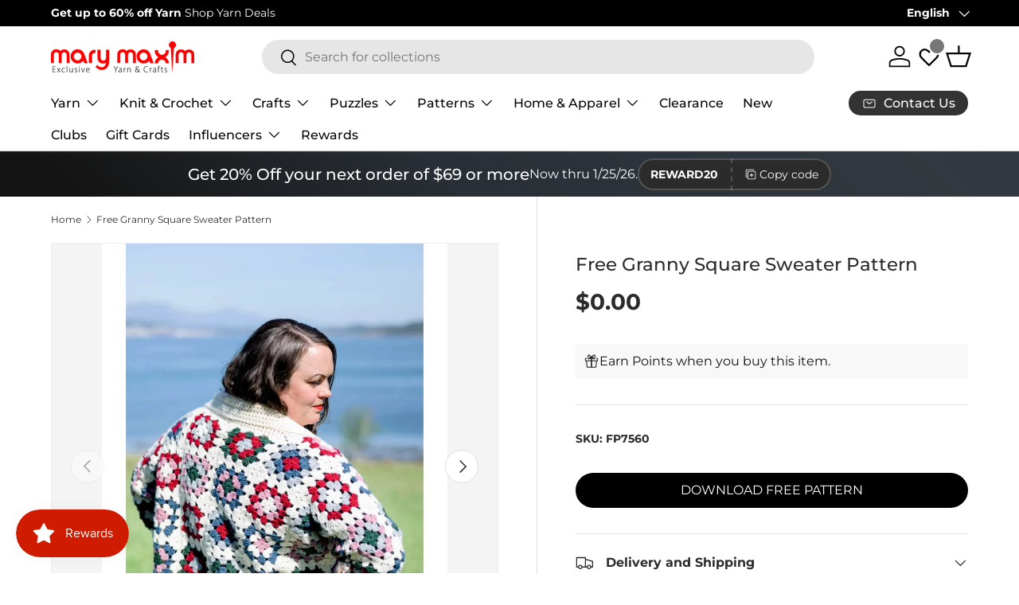

--- FILE ---
content_type: text/javascript; charset=utf-8
request_url: https://www.marymaxim.ca/products/free-granny-square-sweater-pattern.js
body_size: 887
content:
{"id":7690572071071,"title":"Free Granny Square Sweater Pattern","handle":"free-granny-square-sweater-pattern","description":"Nostalgic and timeless! This Granny Square Cardigan will have be feeling comfy and retro. Made using individual squares, this long sleeved, shawl collar, open front cardigan will be your comfy go-to sweater. The length sits comfortable just below the waist for that figure flattering look. Create using \u003ca href=\"https:\/\/www.marymaxim.ca\/products\/lion-brand-wool-ease-yarn\"\u003eLion Brand Wool Ease yarn\u003c\/a\u003e. Requires 9-10 balls and \u003ca href=\"%20https:\/\/www.marymaxim.ca\/products\/6-15-cm-crochet-hooks\"\u003ecrochet hooks sizes I-9 (5.5 mm) \u0026amp; K-10.5 (6.5 mm)\u003c\/a\u003e. Sizes XS-5X. Easy crochet.\u003cbr\u003e\u003cbr\u003ePattern is available for download only. Add to your cart and patterns will be sent to your email after checkout.\u003cbr\u003e\u003cbr\u003ePattern requires Adobe Reader to view.","published_at":"2023-04-24T16:20:48-04:00","created_at":"2023-04-24T16:20:48-04:00","vendor":"Lion Brand Yarns","type":"Books \u0026 Patterns","tags":["Books  and  Patterns","Books  and  Patterns: Free Patterns","brand_Lion Brand Yarns","Crochet","Easy Crochet","free-pattern_194","hook-size_I-9 (5.5 mm)","hook-size_K-10.5 (6.5 mm)","num-req-balls_9","pattern-cost_Free Download","pattern-type_Sweater","Patterns  and  Books","Patterns  and  Books: Free Patterns","project-type_Crochet","size_XS - 5XL","yarn-range-name_Lion Brand Wool Ease","yarn-range-number_194","yarn-weight_4 Medium Worsted"],"price":0,"price_min":0,"price_max":0,"available":true,"price_varies":false,"compare_at_price":null,"compare_at_price_min":0,"compare_at_price_max":0,"compare_at_price_varies":false,"variants":[{"id":43087637250207,"title":"Default Title","option1":"Default Title","option2":null,"option3":null,"sku":"FP7560","requires_shipping":false,"taxable":false,"featured_image":null,"available":true,"name":"Free Granny Square Sweater Pattern","public_title":null,"options":["Default Title"],"price":0,"weight":0,"compare_at_price":null,"inventory_management":null,"barcode":"","quantity_rule":{"min":1,"max":null,"increment":1},"quantity_price_breaks":[],"requires_selling_plan":false,"selling_plan_allocations":[]}],"images":["\/\/cdn.shopify.com\/s\/files\/1\/0459\/0826\/3071\/files\/FP7560.jpg?v=1682367650","\/\/cdn.shopify.com\/s\/files\/1\/0459\/0826\/3071\/files\/FP7560b.jpg?v=1682367650","\/\/cdn.shopify.com\/s\/files\/1\/0459\/0826\/3071\/files\/FP7560c.jpg?v=1682367651"],"featured_image":"\/\/cdn.shopify.com\/s\/files\/1\/0459\/0826\/3071\/files\/FP7560.jpg?v=1682367650","options":[{"name":"Title","position":1,"values":["Default Title"]}],"url":"\/products\/free-granny-square-sweater-pattern","media":[{"alt":null,"id":27862687252639,"position":1,"preview_image":{"aspect_ratio":0.773,"height":1650,"width":1275,"src":"https:\/\/cdn.shopify.com\/s\/files\/1\/0459\/0826\/3071\/files\/FP7560.jpg?v=1682367650"},"aspect_ratio":0.773,"height":1650,"media_type":"image","src":"https:\/\/cdn.shopify.com\/s\/files\/1\/0459\/0826\/3071\/files\/FP7560.jpg?v=1682367650","width":1275},{"alt":null,"id":27862687285407,"position":2,"preview_image":{"aspect_ratio":1.294,"height":1275,"width":1650,"src":"https:\/\/cdn.shopify.com\/s\/files\/1\/0459\/0826\/3071\/files\/FP7560b.jpg?v=1682367650"},"aspect_ratio":1.294,"height":1275,"media_type":"image","src":"https:\/\/cdn.shopify.com\/s\/files\/1\/0459\/0826\/3071\/files\/FP7560b.jpg?v=1682367650","width":1650},{"alt":null,"id":27862687318175,"position":3,"preview_image":{"aspect_ratio":0.689,"height":1564,"width":1077,"src":"https:\/\/cdn.shopify.com\/s\/files\/1\/0459\/0826\/3071\/files\/FP7560c.jpg?v=1682367651"},"aspect_ratio":0.689,"height":1564,"media_type":"image","src":"https:\/\/cdn.shopify.com\/s\/files\/1\/0459\/0826\/3071\/files\/FP7560c.jpg?v=1682367651","width":1077}],"requires_selling_plan":false,"selling_plan_groups":[]}

--- FILE ---
content_type: application/javascript; charset=utf-8
request_url: https://searchanise-ef84.kxcdn.com/preload_data.1F3z0o2E4e.js
body_size: 9331
content:
window.Searchanise.preloadedSuggestions=['baby blanket','cotton yarn','crochet kits','sock yarn','cross stitch','bernat blanket yarn','free patterns','chunky yarn','christmas stocking','baby yarn','bernat blanket','free crochet patterns','plastic canvas','christmas crafts','knitting patterns','crochet afghans','blanket yarn','christmas yarn','sweater patterns','lion brand','sparkle yarn','christmas stockings','red heart super saver','chenille yarn','advent calendar','knitting needles','prism yarns','jigsaw puzzles','knit kits','crochet hooks','red heart','bernat baby blanket yarn','cardigan pattern','lion brand yarn','cross stitch kit','starlette yarn','knit afghans','crochet kit','latch hook','circular knitting needles','bernat yarn','premier parfait chunky','caron simply soft','bernat softee chunky yarn','crochet patterns','ombre yarn','free knitting patterns','baby blanket patterns','christmas ornaments','mens sweater patterns','dk yarn','plastic canvas patterns','premier yarns','big twist','1000 piece puzzles','bernat blanket big','diamond art','loop yarn','red heart yarn','ladies cardigan pattern','bulky yarn','christmas stockings patterns','worsted weight yarn','slipper patterns','plastic canvas kits','mosaic crochet','baby blanket yarn','afghan kit','tweed yarn','prism yarn','caron yarn','chunky blanket yarn','sweater kit','mellowspun yarn','free patterns crochet','parfait chunky','crochet cotton','mohair yarn','christmas tree','sweater pattern','crochet blanket kit','anti pilling yarn','mellowspun dk','highland cow','wool ease','embroidery kit','kroy sock yarn','hat patterns','poncho pattern','velvet yarn','bernat big blanket yarn','variegated yarn','aran yarn','fair isle pattern','free sweater patterns','ladies sweater patterns','premier basix','patons yarn','free baby blanket patterns','wool yarn','lion brand mandala','sock patterns','free pattern','rug hook','crochet hook','pound of love','baby blanket kit','safety eyes','christmas crochet','crochet afghan','starlette sparkle','cross stitch patterns','100% cotton yarn','titan bulky','green yarn','afghan patterns','premier yarn','mens cardigan','christmas stocking pattern knit','crochet blanket','premier puzzle yarn','scrubby yarn','clearance yarn','vintage cardigan','baby sweater','bamboo yarn','loops and threads yarn','crochet afghan patterns','granny square','latch hook yarn','knit vest pattern','lion brand mandala yarn','free knit patterns','dishcloth patterns','ragg yarn','mens sweater','knitting kits','scarf pattern','bernat velvet','persian tiles','childrens sweater patterns','caron cakes','lily sugar and cream','loops and threads','vintage patterns knittin','counted cross stitch','pullover sweater pattern','starlette ragg yarn','cat afghans','needle point','amigurumi yarn','craft kits','caron cakes yarn','crochet slippers','amigurumi kits','patons canadiana yarn','titan yarn','mary maxim prism yarn','red heart super saver yarn','hue and me yarn','highland cow kit','baby sweater patterns','shawl patterns','caron simply soft yarn','bernat softee baby','red yarn','earring set','blanket kit','poncho pattern knit','fair isle','sock pattern','vest pattern','orange yarn','advent puzzles','christmas puzzles','free blanket patterns','off the hook','yarn bowl','dishcloth yarn','crochet baby blanket','crochet thread','knit slippers','crochet books','fair isle sweater','bernat softee baby yarn','bernat handicrafter cotton','merino wool','big twist yarn','stitch markers','rug hook kit','crochet afghan kit','crochet pattern','bernat blanket extra thick','ladies sweater','crochet bag','christmas kits','mandala yarn','500 piece puzzles','crochet cardigan patterns','mj\'s off the hook design','embroidery patterns','baby blanket pattern','mosaic crochet afghan','jacket pattern','bernat chunky yarn','bernat blanket big yarn','mitten pattern','christmas stocking patterns','premier parfait','baby afghans','doll patterns','crochet basket','vintage patterns','counted cross stitch kit','fingering weight yarn','brown yarn','crochet kits afghan','circular needles','christmas afghans','free patterns for knitting','tree skirt','cardigan patterns','christmas patterns','mary maxim yarn','free scarf patterns','bernat baby','knit slippers pattern','marvelous chunky','download patterns','knitting books','mary maxim starlette yarns','4 medium worsted','socks pattern','crochet sweaters','knitting accessories','free afghan patterns','bernat baby blanket','patons astra yarn','halloween yarn','anti pilling','lion brand 24/7 cotton','northland yarn','rainbow yarn','slipper pattern','wood model kit','free crochet afghan patterns','knit hat patterns','knit sweater patterns','blanket patterns','cat blanket','sugar and cream cotton yarn','stocking pattern','baby patterns','blanket pattern','granny square yarn','free baby patterns','tissue box cover','red heart comfort yarn','persian tiles kit','quilt magic','shipping cost','cat pattern','tote bag','christmas yarns','dish cloth patterns','cowl pattern','home yarn','bernat big','soft yarn','free hat patterns','ornament kit','titan yarn patterns','phentex yarn','aran irish twist','christmas stocking kit','christmas ornament kits','1000 piece jigsaw puzzles','dmc embroidery floss','jumbo yarn','super bulky','bernat softee chunky','hat pattern','crochet hat patterns','dog patterns','pink yarn','puzzle yarn','latch hook rug','patons kroy sock yarn','premier puzzle','baby blankets','christmas stocking pattern','christmas crochet patterns','shawl pattern','crochet baby blanket pattern','best value','scarf patterns','bernat velvet yarn','blanket big','stocking kit','purple yarn','wool ease thick and quick','twinkle yarn','acrylic yarn','crochet cardigan','hand knitting yarn','free shipping','faux fur yarn','snowman patterns','patons astra','plastic canvas kit','i love this yarn','afghan kits','sugar n cream','red heart with love yarn','crochet blankets','crochet sweater','crochet hats','worsted yarn','diamond dotz','crochet christmas','christmas afghan','lily sugar and cream yarn','knit patterns','bernat premium yarn','knit hats','knit afghan patterns','bernat cotton yarn','child cardigan','bernat super value yarn','child sweater pattern','black yarn','christmas blanket','quilt set','tshirt yarn','christmas kit','cable knit sweater','knit afghan','felt christmas kit','chunky chenille yarn','baby sweaters','knitting loom','cat bag','self striping yarn','tissue box','bulky sweater pattern','crochet hat','yarn holder','knit cowl pattern','bernat chunky','pom pom','lion brand heartland yarn','double pointed needles','crochet yarn','cable knit','eyelash yarn','lion brand pound of love','christmas crochet kit','bernat cotton','variegated yarns','super chunky yarn','felt stockings','mary maxim best value','knit kit','pattern books','crochet sweater patterns','free knit sweater patterns','crochet free patterns','rug latch hook','baby blanket knit','cake yarn','men’s cardigan','craft kit','big blanket yarn','knit baby blanket','gold yarn','merino yarn','sport weight yarn','cotton yarn for dish cloth','fur yarn','boys sweater pattern','baby crochet','crochet blanket pattern','mary maxim worsted weight yarn','prism yarns balls','premier anti pilling','kids sweater patterns','crochet blanket patterns','knit blanket','jigsaw puzzle','baby hat','crochet vest','mary maxim starlette sparkle yarn','mary maxim catalogue','baby blanket crochet patterns','yellow yarn','bernat maker yarn','bulky 5 yarn','tent sale','alpaca yarn','men sweater','mohair yarns','diamond art kit','advent calendar puzzle','baby blanket crochet','king cole yarn','dish cloth yarn','coboo yarn','bernat blanket perfect phasing yarn','bernat baby yarn','estelle yarn','bernat softee','plush yarn','knit sweaters','knitted patterns','sale all products','yarn bag','astra yarn','bernat premium','king cole','bernat maker','puzzles 1000 pieces','aran knit patterns','child sweater','big blanket','sunrise yarn','cat afghan','poncho patterns','blue yarn','red heart soft','maximum value yarn','baby afghan','afghan pattern','patons canadiana','mosaic blanket','ragg yarn sweater','tonal hues yarn','lion brand wool ease','cross stitch stocking','table cloth','free sock patterns','basket patterns','mjs off the hook','pattern free','super bulky yarn','free afghan patterns crochet','pound of love yarn','yarn sale','knitting machine','loom knitting','knit sweater kit','crochet snowman','yarn kits','puzzle board','yarn art','drops yarn','stamped cross stitch','yarn deals','aspen yarn','bernat blanket extra','diamond painting','christmas tree ornaments','girls sweater patterns','baby hat pattern','bernat big blanket','chunky wool','bernat pipsqueak yarn','bernat extra thick yarn','cowl patterns','christmas decor','white yarn','thick yarn','embroidery floss','bernat handicrafter','latch hook patterns','christmas plastic canvas','men’s sweater patterns','knit cardigan patterns','alize yarn','aran weight yarn','yarn winder','knit vest','sweater yarn','mary maxim','punch needle','t shirt yarn','advent puzzle','craft yarn','knit socks','pullover pattern','knit afghan kit','vest patterns','granny square afghan','caron one pound','crochet baby afghans','bag o day','lap blanket','off the hook yarn','sugar\'n cream','bernat baby sport yarn','holiday yarn','knit jacket','aran irish tweed','beginner crochet','patons classic wool','needle felting','ribbon yarn','sweater knitting patterns','crochet cardigan pattern','kids sweater','dog sweaters','multi colour yarn','crochet baby','cascade yarns','vintage sweater','men\'s sweater patterns','crochet baskets','toque patterns','crochet poncho','snow queen blanket','beaded christmas ornaments','children sweater pattern','3 weight yarn','christmas pattern','bernat chunky blanket yarn','crochet kits blankets','chair covers','easy crochet kit','hue and me','big yarn','crochet afghan kits','snowflake pattern','free hat pattern','horse pattern sweater','plastic canvas books','knit blanket kit','big twist pound plus','red heart comfort','safety eyes for crochet','sweater pattern with','crochet baby blanket patterns','finger knitting','laine a bas','glimmer yarn','christmas cross stitch','tote bags','free crochet pattern','buttons only','crochet slippers pattern','yarn mystery box','crochet cat','bernat forever fleece','knitting kit','simply soft','throw blanket','kit crochet','mary maxim marvelous chunky','ladies cardigan','varigated yarn','loop yarns','patterns free','aunt lydia\'s crochet thread','christmas tree skirt','lion brand heartland','circular needle','christmas puzzle','stained glass','crochet throw','free shawl patterns','punch needle kit','puzzle boards','super saver','red heart ombre','crochet sweater kit','baby yarns','dog sweater','baby cardigan','bernat super value','mary maxim best value yarn','men’s sweater','baby blanket free pattern','dish cloth','bernet blanket yarn','premier parfait plush','plastic canvas pattern','table cover','thick and quick','crochet mosaic afghans','mary maxim home yarn','glitter yarn','knitted afghans','knitting pattern books','yarn bee','gradient yarn','highland cow pattern','blanket kits','mosaic crochet patterns','premier colorfusion dk yarn','women’s sweater','fluffy yarn','100% wool yarn','glow in the dark yarn','rug yarn','afghan crochet','easy knit','lion brand wool ease thick and quick','tea cozy','cashmere yarn','pumpkin patterns','worsted weight','best value yarn','sugar and cream','chenille-style yarn','sewing fabrics','christmas stocking kits','felt kits','roll with it','women sweater patterns','macramé yarn','child sweater patterns','pillow pattern','boucle yarn','bead kits','bernat velvet plus','premier basix chunky','knitted sweater pattern','bernat softee cotton','cable afghan','men\'s cardigan','stocking patterns','neck light','doll pattern','easy crochet','amigurumi patterns','beginner crochet kit','chunky yarns','diamond dotz kit','natural alpaca','500 piece jigsaw puzzles','learn to crochet','wooden puzzles','linen yarn','cable pattern','tweed worsted','slippers pattern','halloween crochet','bulky 6 yarn','fingering yarn','cable sweater','lions brand yarn','toddler sweater patterns','halloween plastic canvas','mary maxim starlette','knit scarf pattern','blanket crochet','jumbo 7 yarn','lullaby yarn','paint by numbers','christmas yarn sparkle','crochet sweater pattern','lion brand yarns','crochet hook set','christmas ornament','macrame yarns','canadiana yarn','all crochet','all yarn','granny pop crochet cardigan','needlepoint on canvas','paint by number','free crochet hat patterns','bernat forever fleece yarn','free baby blanket','quilt sets','christmas sock yarn','bernat bundle up yarn','cotton blend yarn','patrons yarn','mary maxim twinkle yarn','scarf yarn','mary maxim baby value yarn','knit scarf','children sweaters','cross stitch christmas','lion brand landscapes yarn','tube yarn','store hours','cardigan kit','cat puzzles','teddy bear','grey yarn','christmas bead kits','lion brand mandala ombre','bernet yarn','chunky blanket','scrub it yarn','everyday ragg cardigan','knitting needle set','yarn kit','red heart ombre yarn','softee chunky','highland snuggle blanket','baby afghan patterns','ripple afghan pattern','crochet afghan pattern','3d puzzles','crochet hooks set','wood kit','marvelous chunky yarn','stitch marker','mystery box','baby hats','downloadable patterns','knit baby blanket patterns','baby kits','sweater jacket patterns','yarn cakes','yarn weight 3','faux fur','baby’s best yarn','fat quarters','rug patterns','teal yarn','bernat satin yarn','learn to knit','childrens sweater','free catalogue','starlette ragg','dmc floss','book nook','knitting book','knit mittens','crochet christmas tree','aida cloth','point de','bernard blanket yarn','premier cotton','northland wool','crochet scarf','cotton fabric','knit blankets','cat sweater','baby kit','clearance puzzles','metallic yarn','merino wool yarn','puzzle table','felt christmas','t-shirt yarn','children sweater','baby cardigan pattern','premier chunky','red heart soft yarn','yarn bowls','pipsqueak yarn','crochet mittens','northland yarns','baby hat patterns','tunisian crochet hook','punch kit','granny square sweaters pattern','mercerized cotton','toddler sweater','scrubby sparkle','set of buttons','off the hook patterns','snowflake sweater','au crochet','magnifying light','childrens patterns','starlette sparkle yarns','free crochet','bernat baby softee','light weight yarn','cat puzzle','vintage hat','cross stitch pattern','3d bird puzzles','premier anti pilling everyday worsted','crochet cotton thread','pillow cases','doll outfits','aida cloth for cross stitch','afghan patterns crochet','wood model','dk yarns','extra thick','size 5 bulky yarns','girls sweater','polyester yarn','men sweater pattern','poncho pattern crochet','knitting needle','latch hook kit','quilt magic kit','lions brand','baby wool','500 piece puzzle','women’s cardigan','premier anti-pilling everyday dk','sock kits','basket pattern','crochet scarf patterns','maple leaf','knit cardigan','quilt kit','polyester stuffing','mary maxim mellowspun','mitten patterns','free baby','free cardigan patterns','wool sock yarn','bulky weight yarn','highland cows','doll kits','kids sweaters','slipper yarn','hooded sweater','bernat handicrafter cotton yarn','patons kroy sock','yarn weight 4','stitch stoppers','yarn storage','yarn clearance','superwash merino','cardigan vintage','cat crochet','baby sweater pattern','halloween puzzles','fibre fill','premier anti pilling everyday','cotton blend','plastic canvas christmas','plastic canvas yarn','knitting circular needles','rug kits','super chunky','woodlands yarn','stripes yarn','cross stitch christmas stocking','kitchen products','kitchen towel','ski sweater','headband pattern','horse patterns','fine yarn','mj off the hook','knitting light','yarn on sale','dk sport weight','jigsaw puzzles 1000 pieces','baby blanket crochet kit','new items','roving yarn','tree of life','christmas blankets','free sweater pattern','easy knit baby blanket','mens cardigan patterns','crochet shawl','elegant blooms','socks yarn','boys sweater','cardigans pattern','paint by number kit','crochet socks','knitting pattern','fiberfill stuffing','crochet baby blanket kit','tonal hues','free knit hat patterns','free dishcloth pattern','fall yarn','mary maxim bulky weight yarn','double knitting yarns','bernat wavelength yarn','doll kit','plastic canvas tissue cover','christmas ornaments kit','baby’s best','arm knitting yarn','crochet accessories','cat blanket pattern','curling sweater','top down sweater pattern','baby value yarn','persian tiles throw pattern','beaded ornaments','bear pattern','christmas decorations','mary maxim prism','lion brand color','bernat baby sport','festive feet sock yarn','roll with it melange','shimmer yarn','free slipper patterns','style craft yarn','bernat satin','bernat bundle up','ornament kits','children’s pattern sweater','knitted christmas stocking','style craft','burgundy yarn','knitted blankets','bernat perfect phasing','bon bon yarn','afghan yarn','red heart with love','forever fleece','crochet book','5 bulky yarn','hat kit','loopy christmas trees','snowman kit','lace yarn','knitting bags','christmas stockings to knit','diamond dots','one pound yarn','knit baby sweater','caron simply soft party','stitch kits','christmas knit','hand knitting','free baby crochet patterns','tea towel','red heart super saver ombre','ferris wheel','bernat extra thick','patons kroy','embroidery thread','camouflage yarn','crochet kit blanket','pull over','stuffed animals','felt kit','baby knitting patterns','sock wool','mittens free pattern','teddy bear pattern','winter crochet','horse sweater','sirdar yarn','knit sweater','baby sport','sesame street','premier basix worsted','parfait yarn','tapestry yarn','chair cover','dk weight yarn','christmas afghans to crochet','baby knit','halloween pattern','easy crochet sweater patterns','knitted sweater','baby luv yarn','childrens sweaters','mens cardigan crochet pattern','phentex slippers','babys best yarn','crewel embroidery','granny square patterns','bernat baby velvet yarn','sock kit','caron jumbo','row counter','knitting needle case','cross stitch baby','plastic canvas sheets','couch cover','pillow form','soft baby yarn','crochet baby blankets','baby value','men’s vintage sweater','elf hat','vintage pattern','christmas crochet afghans','phentex slippers yarn','hand knit','beanery accent throw','big twist value','sugar baby stripes yarns','vanna’s choice yarn','twinkle baby','5 weight yarn','crochet animals','ice cream yarn','premier bamboo fair','bulky knit sweater patterns','adult sweater patterns','dk sport weight yarn','baby soft yarn','starlight yarn','model kit','knitted baby blankets','sage green yarn','old patterns','baby\'s best','basket yarn','interchangeable knitting needles','finger knitting yarn','crochet kits christmas','sparkle yarns','pom poms','lion brand basic stitch yarn','bernat baby velvet','diamond dot','plastic canvas pattern books','red heart yarns','rug pattern','tape yarn','solar lights','knitted pattern','premier parfait chunky yarn','pattern download','latch hook rug yarn','christmas blanket crochet','milan yarn','dragon scales blanket','heartland yarn','mens sweaters','bamboo needles','free knit afghan patterns','cat afghan pattern','silk yarn','knit hat pattern','5 bulky-weight yarn','yarn bulky','free sock pattern','beach blocks blanket','fair isle pullover','premier dk','yarn art jeans','tea cozy pattern','crochet basket pattern','the snow queen blanket','classic wool','jigsaw puzzles clearance','natural alpaca tweed','loopy trees','tunisian crochet','womens sweaters','knit pattern','fat quarter mystery','crochet beginner','crochet cotton size 10','adult sweater','bulk yarn','dog pattern','yarn holders','hand knit yarn','premier bloom yarn','crochet hat pattern','free throw patterns','marble lap blanket','patons classic wool yarn','lion brand scarfie','aran sweater','shawls to knit','cardigan pattern vintage','cat lovers knit bag','4 worsted yarn','mary maxim mellowspun dk yarn','diamond dotz painting','raglan sweater pattern','value yarn','hockey sweater pattern','caron cloud cakes','yarn caddy','medium worsted','knitting bag','surprise pack','winter wonderland','christmas knit patterns','ski sweater patterns','children sweater patterns','yarn for hand knitting','angora yarn','aran sweater pattern','lion brand mandala ombre yarn','crochet shawl patterns','fingerless gloves','mary maxim woodlands yarn','pumpkin pattern','car seat blankets','tapestry needle','amigurumi kit','cottonwood yarn','baby sweater kit','baby afghan crochet','denim blue yarn','super fine yarn','scrubbie yarn','cotton yarns','vintage cardigan pattern','blanket free pattern','suede-ish yarn','lace weight yarn','children’s sweater','chunky weight yarn','snow queen','crochet blanket kits','baby best yarn','christmas sweater','impeccable yarn','hours of operation','baby booties','cable needles','luv baby yarn','sport yarn','perfect phasing','c2c blanket pattern','knitting yarn and','red heart scrubby yarn','mary maxim milan yarn','knitting needles circular','knit blanket patterns','300 piece puzzles','caron one pound yarn','premier chunky yarn','free baby blanket knit patterns','finger knit','dishcloth pattern','knitting patterns for sweaters','mary maxim value yarn','ready made','knit cardigans','red heart scrubby','bernat crushed velvet','doll clothes','knitted afghan','free knit baby blanket patterns','caron simply','knitting sweater pattern','knit stocking patterns','cardigan vintage de','long sweater','bernat perfect phasing yarn','girls cardigan','crochet christmas kit','crochet needles','yarn cake','bas de noël','nesting baskets','sweet snuggles','size chart','one pound','lion brand feels like butta','janie crow','crochet cowl','dog sweaters patterns','quilting fabric','bulky yarn pattern','fuzzy yarn','women sweater','free crochet patterns crochet blanket patterns','christmas stockings stitch','snowman pattern','baby knit kit','jacket sweater','beachwood waves knit throw','premier home cotton','long cardigan','sparkly yarn','bernat symphony','scarf kit','child’s sweater','baby quilt','stitch holder','sage green','yarn crafts','tulips and blossoms knit throw','classic knitting books','graph pattern','elegant blooms tote','pound of yarn','aran afghan','kroy sock pattern','weight 3 yarn','wall hanging','wool blend yarn','dark green yarn','big ball yarn','christmas mice','crochet bag pattern','estelle evolution sock yarn','magic quilt','hockey sweater','star blanket','premier cotton fair','chunky chenille','coat sweater patterns','free crochet mitten patterns','crochet child cardigan','dish cloths','pattern for men\'s sweater','lime green yarn','crochet slippers patterns','free crochet blanket patterns','christmas craft kits','wool blend','worsted acrylic yarn','christmas trees','bag o day tonal','weight 5 yarn','aran patterns','crochet christmas crafts','aran irish twist yarn','crochet christmas patterns','beginner knit','afghan knit','santa coasters','tan yarn','pom pom yarn','4 ply yarn','truboo yarn','baby sport yarn','knit sweaters kit','mens patterns','black cotton yarn','bernat soft chunky','caron blossom','royal blue yarn','plastic canvas halloween','cardinal blanket','knit christmas stockings','counted cross stitch christmas','double point knitting needles','gift card','mary maxim titan yarn','womens sweater patterns','crochet pillow','knit sock pattern','colorfusion yarn','hooded scarf','bunny patterns','mosaic afghan','bernat blanket red','4 weight yarn','dress crochet','caron cake','v neck pullover','pattern for','silver yarn','sewing machine','bernard yarn','needle case','red blanket yarn','we crochet','homespun yarn','neon yarn','crochet baby pattern download','free socks patterns','cork placemats','free cowl patterns','christmas village','super bulky 6','canvas kits','free easy crochet patterns','cross stitch stocking kit','mercerized cotton yarn','free dishcloth patterns','easy knit blanket','christmas socks','caron colorama halo yarn','santa stocking','patons classic wool worsted','table cloths','dish cloth pattern','no pill yarn','cascade mountain cardigan','glow yarn','bernat pop yarn','rug kit','bernat yarns','aunt martha','babys best','crochet flowers','parfait plush','mandala ombre','shawl collar','double knitting','crochet snowman pattern','beads kits','child’s cardigan sweater pattern','lion brand pound of love yarn','yarn cotton','starlette sparkle yarn','loops & threads yarn','ready made items','sirdar snuggly','bernat cotton yarn for dishcloths','bernat blanket big ball','christmas craft','persian tiles throw','handicrafter cotton','ladies vest','pattern holder','mary maxim sunrise','softee cotton','sunsout puzzles','zipper cardigan','yarn accessories','stocking kits','baby crochet afghan patterns','free sweater patterns knit','how to crochet','scarfie yarn','white sparkle yarn','feels like butta yarn','baby blanket free','free patterns for','paton yarn','sewing patterns','counted cross stitch pattern','caron big','3 light yarn','crochet free','lion brand ferris wheel','children\'s sweater','crochet bags','sparkle yarn 2','bernat blanket patterns','all sweater pattern\'s','needle kit','free knit blanket pattern','free catalogue by mail','crafts kits','felting wool','knit poncho','textured yarn','free tote bag','hooded blanket','baby blanket kit crochet','crochet baby patterns','mary maxim titan','interchangeable needles','patterns crochet','needle punch','butterfly shawl','premier anti pilling dk colors yarn','bernat softee cotton yarn','cone yarn','ultra mellowspun yarn','self striping','free easy patterns','4 medium worsted yarn','cable knit sweater pattern','free knit pattern','christmas knitting','yarn weight 5','blanket extra','jig saw puzzles','crochet sock pattern','chunky knit','crochet dress','knitted hat patterns','easy crochet afghan','ragg cardigan','non pilling yarn','loops & threads','deer & birches blanket','puzzle mat','buttons set','glow in the dark','shrug pattern','mary maxim maximum value','towel topper','free baby crochet','baby blanket crochet pattern','children cardigan','hook kits','mary maxim home','sock yarns','starlette rag','persian tile','yarn bag-o-day','caron cakes yarn cakes yarn','vintage sweater pattern','mittens patterns','baby afghan kit','red heart unforgettable yarn','estelle slipper yarn','needlepoint christmas','yarn for socks','christmas cotton yarn','lumberjack crochet pattern','loom patterns','fair isle pullover pattern and yarn','rug hook yarn','aran tweed','bernat maker home dec yarn','cat sweater pattern','tea towels','do yarn','fruit sock yarn','caron simply me','crochet poncho pattern','bag o day yarn','clover crochet hooks','velvet plus','cotton thread','softee baby','superwash wool','mill ends','lion brand homespun','medium weight yarn','mary maxim alpaca tweed','dress knit','mary maxim sweater patterns','mary maxim ragg yarn','cozy yarn','soft baby yarn 4','men cardigan','patons wool yarn','toque knit hat','lion brand landscapes','bead kit','dish towel','cardigan crochet','granny squares','quilted ornament','red heart stripes','coaster pattern','bernat lattice yarn','table covers','premier chenille','animal patterns with yarn','lion brand wool ease yarn','free mitten pattern','all items','crochet stocking','ladies cardigan patterns','free knit blanket patterns','mary maxim dk sport weight yarn','chenille yarn for blanket','easy knit afghan','bernat tweed','bernat blanket yarn 7 jumbo','dishcloth cotton','knit sweater pattern','floor lamp','free christmas patterns','gnomes kits','brown blanket yarn','cloudspun yarn','lion brand hue & me','yarn chunky','jane crowfoot','anti-pilling yarn','needle kits','black cat','cat patterns','reversible quilt','bernard blanket','free crochet blanket pattern','blanket bernat','fingering weight','bundle up yarn','couch slip','free crochet slipper patterns to download','afghans crochet','pot holder','bead ornaments','needle point kit','stitch kit','irish twist','throw patterns','chunky yarn 7','crochet dress pattern','aran pattern','cord yarn','yarn pack','infinity blanket','elephant baby blanket kit','flannel scarf','washable rug','cable knit afghan','needlepoint canvas','bag pattern','aunt lydia\'s','red heart granny square yarn','premier cotton collage yarn','lily sugar’n cream','sewing needles','caron jumbo ombre','sweaters for','crochet knit afghans','men patterns','prism yarns colours','stamped cross stitch kit','sweater patterns crochet','crochet doll patterns','boa eyelash yarn','baby pattern','men\'s sweater','24/7 cotton yarn','roving wool','children patterns','ladies sweater pattern','woodland yarn','sofa slip','hat kits','cardigan knitting pattern','autumn mist','shetland chunky yarn','3 ply yarn','raglan yarn','knit scarf patterns','pumpkin yarn','knit afghan kits','christmas plastic canvas kits','bernat blanket big ball yarn','shirt yarn','lion brand homespun yarn','sunset yarn','neck warmer','bernat extra thick blanket','alpaca tweed','polyester fiberfill','red heart super saver jumbo yarn','childrens cardigan','wrap pattern','patons grace yarn','wood model kits','fair isle sweater patterns','bernat 100% cotton yarn','knitting hat patterns','titan patterns','forest baubles','knit stockings','bernat sheepy','luvs gentle joy home','worsted weight yarns','dk baby yarn','kits christmas','bernat symphony yarn','feel cotton','shawl with sleeves','beaded kits','knitted blanket','sholach afghans','latch rug','plastic canvas tissue box cover kit','chunky sweater','starlette chunky yarn','peach yarn','super saver yarn','simple stripe knit blanket','afghan hooks','dk cotton','dk weight','yarn basket','crocheted afghan','bamboo sock yarn','fisherman knit sweaters','yarn needles','mail catalogue','vest knit','mens sweater pattern','free patterns sweater','drops snow','fat quarter','men’s sweater pattern','bernat blanket extra thick yarn','knitting sweater patterns','felt stocking','bernat fleece yarn','throw pattern','free patterns knit','needle felting kit','yarn bernat','cowl knit','christmas beaded ornaments','christmas sweater pattern','santa hat','baby afghan knit','red heart super','men’s sweaters','sweater knit','baby best','sweater scarf','lion brand wool','premier dk yarn','toy patterns','lion brand thick and quick','dinosaur blanket','bernat baby blanket patterns','patons shetland chunky','mary maxim woodlands','free bl','free afghan crochet pattern','pompoms for hats','puzzle 500 pièces','estelle slipper','lily sugar\'n cream','coffee shop','yarn weight 2','pullover sweater','feels like bliss','knitted blankets patterns','quilt patterns','sale yarn','caron yarn cakes','ladies sweaters','children’s sweaters','snowflake afghan','gingerbread house','ez yarn','36 circular needle','crochet hook case','crochet patterns baby','colouring books','crochet cardigans','easy crochet afghans','mary maxim twinkle','highland cow crochet','winter afghan','mary maxim starlette sparkle','premier fruits','christmas stocking cross stitch','baby bernat yarn','magic yarn','bernat wavelength','bernat softee baby cotton','bernat alize blanket-ez','forest pulse blanket','knit blanket afghan','vintage jacket','green blanket','hat and mitts','cable patterns','child cardigan pattern','snowman crochet','new knit','mandala yarn lion brand','paint by numbers kit','bernat blanket extra yarn','tree of life afghan','knit poncho patterns','hometown yarn','gentle joy','light yarn','dog crochet pattern','granny pop','sweet roll','dolphin yarn','bernat pop','patons chunky yarn','christmas quilt','shetland chunky','boys cardigan pattern','patterns from the 80','climbing vines afghan','download plastic canvas','stockings pattern','size 6 hook yarn','advent calendar puzzles','plus size','toque patterns to knit','dog sweater patterns','mary maxim maximum value yarn','pompom yarn','tunic pattern','crochet tools','corner to corner','crochet club','stitch holders','turquoise yarn','knit baby','sweater coat','curious jack baby blanket','crochet stockings','pound yarn','patterns blanket','tunisian kit','large yarn','bulky wool','yarn blanket','3d puzzle','antipilling yarn','beaded ornament kits','patons wool','table runner','crochet patterns free','felt crafts','dk colors yarn','premier basic','yarn needle','sewing projects','cotton fair','all products','knitted slippers','heather yarn','dpn needles','heart blanket','hat yarn','sock monkey','hook rug','mens pullover sweater','lion brand thick and quick yarn','blocking materials','winterfrost afghan pattern','mountain sunset blanket','raglan sweater cardigan pattern','red chunky yarn','prism dk','navy yarn','knit christmas stocking','forever fleece yarn','bernat velvet plus yarn','baby soft','red heart roll with it','barcelona dreams','baby boy','youth cardigan pattern','faux fur yarns','maximum value','crochet hook sets','feels like','baby cross stitch','baby blankie yarn','cardigan graph','stain glass','crochet dishcloth patterns','cross stitch patterns books','crochet vest pattern','crochet mitten patterns','corner to corner blanket','yoke pattern sweater','northland sweater pattern','yarn baby','de crochet','chunky blanket pattern','chromatic textures blanket','graph knit sweater patterns','childs sweater','peaches and creme cotton','knit pillow','knit afghan pattern','crochet basket kit','crochet christmas afghans','flour sack towels','desert sunset','easy baby blanket','fabric paint','filet crochet','wool ease yarn','little steps baby blanket','bernat super','knit baby blankets','aran tweed yarn','kits crochet','premium yarn','knit christmas','knit baby patterns','shawl kit','crochet bag patterns','bernat big ball blanket yarn','cotton dk yarn','textured square blanket crochet','slipper patterns crochet','cat knit','cape pattern','baby yarn 3 weight','lots of love dolls','easy sweater patterns','free afghan','bernat extra','de de','wood crafts','dog coat patterns','snowflake cardigan','aran weight','sock needles','winter hat','crochet slipper patterns','meowy christmas blanket','fleece yarn','tree ornaments','knit pro','blanket wool','throw kit','crochet slipper','knit dishcloth patterns','needle storage','fair isle yarn','bernat pipsqueak','afghan crochet kits','ragg wool','flower afghan','lion yarn','scrub it','premier xl','mary maxim dk','rainbow baby blanket','big twist pound','christmas felt','vintage knitting patterns','pullover patterns','wooden crafts','girl sweater','santa pattern','christmas pattern books','free hat crochet patterns','feel a','yarn for baby blanket','sweater scarf with sleeves','red heart super easy','double knit yarn','afghan crochet kit','bulky yarns','bernat red','loon sweater','cable needle','knitted christmas stockings','beginner kit','nordic sweater','afghan knit patterns','fair isle patterns','knit hat','stained glass puzzle','basketweave throw','buffalo wool yarn','kitchen towels','kits knit','soft cotton','bavarian bliss blanket','bernat blanket speckle','light weight acrylic yarn','mounting board','bloom yarn','red heart super saver stripes','queen size','purse pattern','christmas ornament kit','carole martin','cascade yarn','hat and scarf','ice cream','2 weight yarns','aran irish yarn patterns','christmas knit pattern','heart pattern','pullover vintage','youth patterns','stock pattern','free crochet sweater patterns','light up','advent puzzle calendar','afghan books','bernat baby blanket yarn pattern','bag of yarn','crochet blanket books','scarf pattern free','aran knit sweater patterns','neck warmer pattern','patons decor yarn','crochet child','car blanket crochet','tablecloths clearance','baby blanket knit kit','wood kits','needle tips','basket weave knit pattern','free knitting patterns for','foot prints','green ombre yarn','yarn sock','tweed yarns','easy crochet blanket','bed set','purse kit','diamond art paintings','bernat blanket yarn big','diamond kit','loops & threads soft','baby blanket elephant','knitted sweater patterns','nativity set','ombre yarns','crochet pattern books','puzzle tables','brave yarns','premier parfait yarn','christmas cross stitch stocking','loopy yarn','anti pilling dk','colorfusion chunky','maxim prism','bernat sparkle','bead crafts','skein tones','holiday ripples afghan','baby luv','duck pattern','premier plush'];

--- FILE ---
content_type: text/json
request_url: https://conf.config-security.com/model
body_size: 83
content:
{"title":"recommendation AI model (keras)","structure":"release_id=0x24:43:49:52:2d:66:30:6e:65:36:22:6a:2b:3b:73:60:42:3b:6c:6a:40:56:70:41:5b:5d:70:59:48;keras;7wcmf7i385bgrq15znvd2k0x216q3tl9ni9l0ujo4x2ph4rm11wb84beywadkjavkd56cia4","weights":"../weights/24434952.h5","biases":"../biases/24434952.h5"}

--- FILE ---
content_type: text/javascript; charset=utf-8
request_url: https://www.marymaxim.ca/products/free-granny-square-sweater-pattern.js
body_size: 1296
content:
{"id":7690572071071,"title":"Free Granny Square Sweater Pattern","handle":"free-granny-square-sweater-pattern","description":"Nostalgic and timeless! This Granny Square Cardigan will have be feeling comfy and retro. Made using individual squares, this long sleeved, shawl collar, open front cardigan will be your comfy go-to sweater. The length sits comfortable just below the waist for that figure flattering look. Create using \u003ca href=\"https:\/\/www.marymaxim.ca\/products\/lion-brand-wool-ease-yarn\"\u003eLion Brand Wool Ease yarn\u003c\/a\u003e. Requires 9-10 balls and \u003ca href=\"%20https:\/\/www.marymaxim.ca\/products\/6-15-cm-crochet-hooks\"\u003ecrochet hooks sizes I-9 (5.5 mm) \u0026amp; K-10.5 (6.5 mm)\u003c\/a\u003e. Sizes XS-5X. Easy crochet.\u003cbr\u003e\u003cbr\u003ePattern is available for download only. Add to your cart and patterns will be sent to your email after checkout.\u003cbr\u003e\u003cbr\u003ePattern requires Adobe Reader to view.","published_at":"2023-04-24T16:20:48-04:00","created_at":"2023-04-24T16:20:48-04:00","vendor":"Lion Brand Yarns","type":"Books \u0026 Patterns","tags":["Books  and  Patterns","Books  and  Patterns: Free Patterns","brand_Lion Brand Yarns","Crochet","Easy Crochet","free-pattern_194","hook-size_I-9 (5.5 mm)","hook-size_K-10.5 (6.5 mm)","num-req-balls_9","pattern-cost_Free Download","pattern-type_Sweater","Patterns  and  Books","Patterns  and  Books: Free Patterns","project-type_Crochet","size_XS - 5XL","yarn-range-name_Lion Brand Wool Ease","yarn-range-number_194","yarn-weight_4 Medium Worsted"],"price":0,"price_min":0,"price_max":0,"available":true,"price_varies":false,"compare_at_price":null,"compare_at_price_min":0,"compare_at_price_max":0,"compare_at_price_varies":false,"variants":[{"id":43087637250207,"title":"Default Title","option1":"Default Title","option2":null,"option3":null,"sku":"FP7560","requires_shipping":false,"taxable":false,"featured_image":null,"available":true,"name":"Free Granny Square Sweater Pattern","public_title":null,"options":["Default Title"],"price":0,"weight":0,"compare_at_price":null,"inventory_management":null,"barcode":"","quantity_rule":{"min":1,"max":null,"increment":1},"quantity_price_breaks":[],"requires_selling_plan":false,"selling_plan_allocations":[]}],"images":["\/\/cdn.shopify.com\/s\/files\/1\/0459\/0826\/3071\/files\/FP7560.jpg?v=1682367650","\/\/cdn.shopify.com\/s\/files\/1\/0459\/0826\/3071\/files\/FP7560b.jpg?v=1682367650","\/\/cdn.shopify.com\/s\/files\/1\/0459\/0826\/3071\/files\/FP7560c.jpg?v=1682367651"],"featured_image":"\/\/cdn.shopify.com\/s\/files\/1\/0459\/0826\/3071\/files\/FP7560.jpg?v=1682367650","options":[{"name":"Title","position":1,"values":["Default Title"]}],"url":"\/products\/free-granny-square-sweater-pattern","media":[{"alt":null,"id":27862687252639,"position":1,"preview_image":{"aspect_ratio":0.773,"height":1650,"width":1275,"src":"https:\/\/cdn.shopify.com\/s\/files\/1\/0459\/0826\/3071\/files\/FP7560.jpg?v=1682367650"},"aspect_ratio":0.773,"height":1650,"media_type":"image","src":"https:\/\/cdn.shopify.com\/s\/files\/1\/0459\/0826\/3071\/files\/FP7560.jpg?v=1682367650","width":1275},{"alt":null,"id":27862687285407,"position":2,"preview_image":{"aspect_ratio":1.294,"height":1275,"width":1650,"src":"https:\/\/cdn.shopify.com\/s\/files\/1\/0459\/0826\/3071\/files\/FP7560b.jpg?v=1682367650"},"aspect_ratio":1.294,"height":1275,"media_type":"image","src":"https:\/\/cdn.shopify.com\/s\/files\/1\/0459\/0826\/3071\/files\/FP7560b.jpg?v=1682367650","width":1650},{"alt":null,"id":27862687318175,"position":3,"preview_image":{"aspect_ratio":0.689,"height":1564,"width":1077,"src":"https:\/\/cdn.shopify.com\/s\/files\/1\/0459\/0826\/3071\/files\/FP7560c.jpg?v=1682367651"},"aspect_ratio":0.689,"height":1564,"media_type":"image","src":"https:\/\/cdn.shopify.com\/s\/files\/1\/0459\/0826\/3071\/files\/FP7560c.jpg?v=1682367651","width":1077}],"requires_selling_plan":false,"selling_plan_groups":[]}